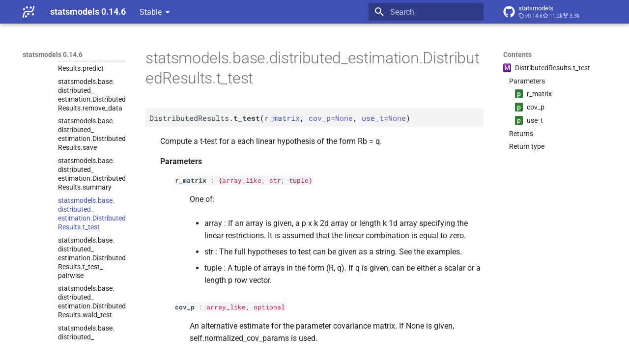

--- FILE ---
content_type: text/html; charset=utf-8
request_url: https://www.statsmodels.org/stable/generated/statsmodels.base.distributed_estimation.DistributedResults.t_test.html
body_size: 9788
content:




<!doctype html>
<html lang="en" class="no-js">
  <head>
    
      <meta charset="utf-8">
      <meta name="viewport" content="width=device-width,initial-scale=1">
      
      
      
      
        <link rel="prev" href="statsmodels.base.distributed_estimation.DistributedResults.summary.html">
      
      
        <link rel="next" href="statsmodels.base.distributed_estimation.DistributedResults.t_test_pairwise.html">
      
      
      <link rel="icon" href="../_static/favicon.ico">
    
    
  
      
        <title>statsmodels.base.distributed_estimation.DistributedResults.t_test - statsmodels 0.14.6</title>
      
    
  <link rel="icon" type="image/png" sizes="32x32" href="../_static/icons/favicon-32x32.png">
  <link rel="icon" type="image/png" sizes="16x16" href="../_static/icons/favicon-16x16.png">
  <link rel="manifest" href="../_static/icons/site.webmanifest">
  <link rel="mask-icon" href="../_static/icons/safari-pinned-tab.svg" color="#919191">
  <meta name="msapplication-TileColor" content="#2b5797">
  <meta name="msapplication-config" content="../_static/icons/browserconfig.xml">
  <link rel="stylesheet" href="../_static/stylesheets/examples.css">
  <link rel="stylesheet" href="../_static/stylesheets/deprecation.css">
    
      
        
      
      


    
    
      
    
    
      
        
        
        <style>:root{--md-text-font:"Roboto";--md-code-font:"Roboto Mono"}</style>
      
    
        <link rel="stylesheet" type="text/css" href="../_static/sphinx_immaterial_theme.acf80fe7f4d9ef9e2.min.css?v=9e56d0d2" />
        <link rel="stylesheet" type="text/css" href="../_static/graphviz.css?v=fd3f3429" />
        <link rel="stylesheet" type="text/css" href="../_static/plot_directive.css" />
    <script>__md_scope=new URL("..",location),__md_hash=e=>[...e].reduce(((e,_)=>(e<<5)-e+_.charCodeAt(0)),0),__md_get=(e,_=localStorage,t=__md_scope)=>JSON.parse(_.getItem(t.pathname+"."+e)),__md_set=(e,_,t=localStorage,a=__md_scope)=>{try{t.setItem(a.pathname+"."+e,JSON.stringify(_))}catch(e){}}</script>
    
      

    
    
    
  </head>
  
  
    
    
    
    
    
    <body dir="ltr" data-md-color-scheme="default" data-md-color-primary="indigo" data-md-color-accent="blue">
  
    
    <input class="md-toggle" data-md-toggle="drawer" type="checkbox" id="__drawer" autocomplete="off">
    <input class="md-toggle" data-md-toggle="search" type="checkbox" id="__search" autocomplete="off">
    <label class="md-overlay" for="__drawer"></label>
    <div data-md-component="skip">
      
        
        <a href="#statsmodels.base.distributed_estimation.DistributedResults.t_test" class="md-skip">
          Skip to content
        </a>
      
    </div>
    <div data-md-component="announce">
      
    </div>
    
      <div data-md-color-scheme="default" data-md-component="outdated" hidden>
        
      </div>
    
    
      

  

<header class="md-header md-header--shadow" data-md-component="header">
  <nav class="md-header__inner md-grid" aria-label="Header">
    <a href="../index.html" title="statsmodels 0.14.6" class="md-header__button md-logo" aria-label="statsmodels 0.14.6" data-md-component="logo">
      <img src="../_static/statsmodels-logo-v2-bw.svg" alt="logo">
    </a>
    <label class="md-header__button md-icon" for="__drawer">
      
      <svg xmlns="http://www.w3.org/2000/svg" viewBox="0 0 24 24"><path d="M3 6h18v2H3zm0 5h18v2H3zm0 5h18v2H3z"/></svg>
    </label>
    <div class="md-header__title" data-md-component="header-title">
      <div class="md-header__ellipsis">
        <div class="md-header__topic">
          <span class="md-ellipsis">
            statsmodels 0.14.6
          </span>
        </div>
        <div class="md-header__topic" data-md-component="header-topic">
          <span class="md-ellipsis">
            
              statsmodels.base.distributed_estimation.DistributedResults.t_test
            
          </span>
        </div>
      </div>
    </div>
    
      
    
    
    
    
      <label class="md-header__button md-icon" for="__search">
        
        <svg xmlns="http://www.w3.org/2000/svg" viewBox="0 0 24 24"><path d="M9.5 3A6.5 6.5 0 0 1 16 9.5c0 1.61-.59 3.09-1.56 4.23l.27.27h.79l5 5-1.5 1.5-5-5v-.79l-.27-.27A6.52 6.52 0 0 1 9.5 16 6.5 6.5 0 0 1 3 9.5 6.5 6.5 0 0 1 9.5 3m0 2C7 5 5 7 5 9.5S7 14 9.5 14 14 12 14 9.5 12 5 9.5 5"/></svg>
      </label>
      <div class="md-search" data-md-component="search" role="dialog">
  <label class="md-search__overlay" for="__search"></label>
  <div class="md-search__inner" role="search">
    <form class="md-search__form" name="search">
      <input type="text" class="md-search__input" name="query" aria-label="Search" placeholder="Search" autocapitalize="off" autocorrect="off" autocomplete="off" spellcheck="false" data-md-component="search-query" required>
      <label class="md-search__icon md-icon" for="__search">
        
        <svg xmlns="http://www.w3.org/2000/svg" viewBox="0 0 24 24"><path d="M9.5 3A6.5 6.5 0 0 1 16 9.5c0 1.61-.59 3.09-1.56 4.23l.27.27h.79l5 5-1.5 1.5-5-5v-.79l-.27-.27A6.52 6.52 0 0 1 9.5 16 6.5 6.5 0 0 1 3 9.5 6.5 6.5 0 0 1 9.5 3m0 2C7 5 5 7 5 9.5S7 14 9.5 14 14 12 14 9.5 12 5 9.5 5"/></svg>
        
        <svg xmlns="http://www.w3.org/2000/svg" viewBox="0 0 24 24"><path d="M20 11v2H8l5.5 5.5-1.42 1.42L4.16 12l7.92-7.92L13.5 5.5 8 11z"/></svg>
      </label>
      <nav class="md-search__options" aria-label="Search">
        
        <button type="reset" class="md-search__icon md-icon" title="Clear" aria-label="Clear" tabindex="-1">
          
          <svg xmlns="http://www.w3.org/2000/svg" viewBox="0 0 24 24"><path d="M19 6.41 17.59 5 12 10.59 6.41 5 5 6.41 10.59 12 5 17.59 6.41 19 12 13.41 17.59 19 19 17.59 13.41 12z"/></svg>
        </button>
      </nav>
      
    </form>
    <div class="md-search__output">
      <div class="md-search__scrollwrap" tabindex="0" data-md-scrollfix>
        <div class="md-search-result" data-md-component="search-result">
          <div class="md-search-result__meta">
            Initializing search
          </div>
          <ol class="md-search-result__list" role="presentation"></ol>
        </div>
      </div>
    </div>
  </div>
</div>
    
    
      <div class="md-header__source">
        <a href="https://github.com/statsmodels/statsmodels/" title="Go to repository" class="md-source" data-md-component="source">
  <div class="md-source__icon md-icon">
    
    <svg xmlns="http://www.w3.org/2000/svg" viewBox="0 0 496 512"><!--! Font Awesome Free 6.7.2 by @fontawesome - https://fontawesome.com License - https://fontawesome.com/license/free (Icons: CC BY 4.0, Fonts: SIL OFL 1.1, Code: MIT License) Copyright 2024 Fonticons, Inc.--><path d="M165.9 397.4c0 2-2.3 3.6-5.2 3.6-3.3.3-5.6-1.3-5.6-3.6 0-2 2.3-3.6 5.2-3.6 3-.3 5.6 1.3 5.6 3.6m-31.1-4.5c-.7 2 1.3 4.3 4.3 4.9 2.6 1 5.6 0 6.2-2s-1.3-4.3-4.3-5.2c-2.6-.7-5.5.3-6.2 2.3m44.2-1.7c-2.9.7-4.9 2.6-4.6 4.9.3 2 2.9 3.3 5.9 2.6 2.9-.7 4.9-2.6 4.6-4.6-.3-1.9-3-3.2-5.9-2.9M244.8 8C106.1 8 0 113.3 0 252c0 110.9 69.8 205.8 169.5 239.2 12.8 2.3 17.3-5.6 17.3-12.1 0-6.2-.3-40.4-.3-61.4 0 0-70 15-84.7-29.8 0 0-11.4-29.1-27.8-36.6 0 0-22.9-15.7 1.6-15.4 0 0 24.9 2 38.6 25.8 21.9 38.6 58.6 27.5 72.9 20.9 2.3-16 8.8-27.1 16-33.7-55.9-6.2-112.3-14.3-112.3-110.5 0-27.5 7.6-41.3 23.6-58.9-2.6-6.5-11.1-33.3 2.6-67.9 20.9-6.5 69 27 69 27 20-5.6 41.5-8.5 62.8-8.5s42.8 2.9 62.8 8.5c0 0 48.1-33.6 69-27 13.7 34.7 5.2 61.4 2.6 67.9 16 17.7 25.8 31.5 25.8 58.9 0 96.5-58.9 104.2-114.8 110.5 9.2 7.9 17 22.9 17 46.4 0 33.7-.3 75.4-.3 83.6 0 6.5 4.6 14.4 17.3 12.1C428.2 457.8 496 362.9 496 252 496 113.3 383.5 8 244.8 8M97.2 352.9c-1.3 1-1 3.3.7 5.2 1.6 1.6 3.9 2.3 5.2 1 1.3-1 1-3.3-.7-5.2-1.6-1.6-3.9-2.3-5.2-1m-10.8-8.1c-.7 1.3.3 2.9 2.3 3.9 1.6 1 3.6.7 4.3-.7.7-1.3-.3-2.9-2.3-3.9-2-.6-3.6-.3-4.3.7m32.4 35.6c-1.6 1.3-1 4.3 1.3 6.2 2.3 2.3 5.2 2.6 6.5 1 1.3-1.3.7-4.3-1.3-6.2-2.2-2.3-5.2-2.6-6.5-1m-11.4-14.7c-1.6 1-1.6 3.6 0 5.9s4.3 3.3 5.6 2.3c1.6-1.3 1.6-3.9 0-6.2-1.4-2.3-4-3.3-5.6-2"/></svg>
  </div>
  <div class="md-source__repository">
    statsmodels
  </div>
</a>
      </div>
    
  </nav>
  
</header>
    
    <div class="md-container" data-md-component="container">
      
      
      
      
        
          
        
      
      <main class="md-main" data-md-component="main">
        <div class="md-main__inner md-grid">
          
            
              
              <div class="md-sidebar md-sidebar--primary" data-md-component="sidebar" data-md-type="navigation" >
                <div class="md-sidebar__scrollwrap">
                  <div class="md-sidebar__inner">
                    



<nav class="md-nav md-nav--primary" aria-label="Navigation" data-md-level="0">
  <label class="md-nav__title" for="__drawer">
    <a href="../index.html" title="statsmodels 0.14.6" class="md-nav__button md-logo" aria-label="statsmodels 0.14.6" data-md-component="logo">
      <img src="../_static/statsmodels-logo-v2-bw.svg" alt="logo">
    </a>
    statsmodels 0.14.6
  </label>
  
    <div class="md-nav__source">
      <a href="https://github.com/statsmodels/statsmodels/" title="Go to repository" class="md-source" data-md-component="source">
  <div class="md-source__icon md-icon">
    
    <svg xmlns="http://www.w3.org/2000/svg" viewBox="0 0 496 512"><!--! Font Awesome Free 6.7.2 by @fontawesome - https://fontawesome.com License - https://fontawesome.com/license/free (Icons: CC BY 4.0, Fonts: SIL OFL 1.1, Code: MIT License) Copyright 2024 Fonticons, Inc.--><path d="M165.9 397.4c0 2-2.3 3.6-5.2 3.6-3.3.3-5.6-1.3-5.6-3.6 0-2 2.3-3.6 5.2-3.6 3-.3 5.6 1.3 5.6 3.6m-31.1-4.5c-.7 2 1.3 4.3 4.3 4.9 2.6 1 5.6 0 6.2-2s-1.3-4.3-4.3-5.2c-2.6-.7-5.5.3-6.2 2.3m44.2-1.7c-2.9.7-4.9 2.6-4.6 4.9.3 2 2.9 3.3 5.9 2.6 2.9-.7 4.9-2.6 4.6-4.6-.3-1.9-3-3.2-5.9-2.9M244.8 8C106.1 8 0 113.3 0 252c0 110.9 69.8 205.8 169.5 239.2 12.8 2.3 17.3-5.6 17.3-12.1 0-6.2-.3-40.4-.3-61.4 0 0-70 15-84.7-29.8 0 0-11.4-29.1-27.8-36.6 0 0-22.9-15.7 1.6-15.4 0 0 24.9 2 38.6 25.8 21.9 38.6 58.6 27.5 72.9 20.9 2.3-16 8.8-27.1 16-33.7-55.9-6.2-112.3-14.3-112.3-110.5 0-27.5 7.6-41.3 23.6-58.9-2.6-6.5-11.1-33.3 2.6-67.9 20.9-6.5 69 27 69 27 20-5.6 41.5-8.5 62.8-8.5s42.8 2.9 62.8 8.5c0 0 48.1-33.6 69-27 13.7 34.7 5.2 61.4 2.6 67.9 16 17.7 25.8 31.5 25.8 58.9 0 96.5-58.9 104.2-114.8 110.5 9.2 7.9 17 22.9 17 46.4 0 33.7-.3 75.4-.3 83.6 0 6.5 4.6 14.4 17.3 12.1C428.2 457.8 496 362.9 496 252 496 113.3 383.5 8 244.8 8M97.2 352.9c-1.3 1-1 3.3.7 5.2 1.6 1.6 3.9 2.3 5.2 1 1.3-1 1-3.3-.7-5.2-1.6-1.6-3.9-2.3-5.2-1m-10.8-8.1c-.7 1.3.3 2.9 2.3 3.9 1.6 1 3.6.7 4.3-.7.7-1.3-.3-2.9-2.3-3.9-2-.6-3.6-.3-4.3.7m32.4 35.6c-1.6 1.3-1 4.3 1.3 6.2 2.3 2.3 5.2 2.6 6.5 1 1.3-1.3.7-4.3-1.3-6.2-2.2-2.3-5.2-2.6-6.5-1m-11.4-14.7c-1.6 1-1.6 3.6 0 5.9s4.3 3.3 5.6 2.3c1.6-1.3 1.6-3.9 0-6.2-1.4-2.3-4-3.3-5.6-2"/></svg>
  </div>
  <div class="md-source__repository">
    statsmodels
  </div>
</a>
    </div>
  
  <ul class="md-nav__list" data-md-scrollfix>
    
      
      
  
  
  
  
  
    <li class="md-nav__item">
      <a href="../install.html" class="md-nav__link">
        
  
  
  <span class="md-ellipsis">
    <span title="/install.rst (reference label)"><span>Installing statsmodels</span></span>
    
  </span>
  

      </a>
    </li>
  

    
      
      
  
  
  
  
  
    <li class="md-nav__item">
      <a href="../gettingstarted.html" class="md-nav__link">
        
  
  
  <span class="md-ellipsis">
    <span title="/gettingstarted.rst (reference label)"><span>Getting started</span></span>
    
  </span>
  

      </a>
    </li>
  

    
      
      
  
  
    
  
  
  
    
    
    
    <li class="md-nav__item md-nav__item--active md-nav__item--nested">
      
        
        
        <input class="md-nav__toggle md-toggle " type="checkbox" id="__nav_3" checked>
        
          
          <div class="md-nav__link md-nav__container">
            <a href="../user-guide.html" class="md-nav__link ">
              
  
  
  <span class="md-ellipsis">
    <span title="/user-guide.rst (reference label)"><span>User Guide</span></span>
    
  </span>
  

            </a>
            
              
              <label class="md-nav__link " for="__nav_3" id="__nav_3_label" tabindex="0">
                <span class="md-nav__icon md-icon"></span>
              </label>
            
          </div>
        
        <nav class="md-nav" data-md-level="1" aria-labelledby="__nav_3_label" aria-expanded="true">
          <label class="md-nav__title" for="__nav_3">
            <span class="md-nav__icon md-icon"></span>
            <span title="/user-guide.rst (reference label)"><span>User Guide</span></span>
          </label>
          <ul class="md-nav__list" data-md-scrollfix>
            
              
                
  
  
  
  
  
    <li class="md-nav__item">
      <a href="../user-guide.html#background" class="md-nav__link">
        
  
  
  <span class="md-ellipsis">
    <span title="/user-guide.rst#background (reference label)"><span>Background</span></span>
    
  </span>
  

      </a>
    </li>
  

              
            
              
                
  
  
  
  
  
    <li class="md-nav__item">
      <a href="../user-guide.html#regression-and-linear-models" class="md-nav__link">
        
  
  
  <span class="md-ellipsis">
    <span title="/user-guide.rst#regression-and-linear-models (reference label)"><span>Regression and Linear Models</span></span>
    
  </span>
  

      </a>
    </li>
  

              
            
              
                
  
  
  
  
  
    <li class="md-nav__item">
      <a href="../user-guide.html#time-series-analysis" class="md-nav__link">
        
  
  
  <span class="md-ellipsis">
    <span title="/user-guide.rst#time-series-analysis (reference label)"><span>Time Series Analysis</span></span>
    
  </span>
  

      </a>
    </li>
  

              
            
              
                
  
  
  
  
  
    <li class="md-nav__item">
      <a href="../user-guide.html#other-models" class="md-nav__link">
        
  
  
  <span class="md-ellipsis">
    <span title="/user-guide.rst#other-models (reference label)"><span>Other Models</span></span>
    
  </span>
  

      </a>
    </li>
  

              
            
              
                
  
  
    
  
  
  
    
    
    
    <li class="md-nav__item md-nav__item--active md-nav__item--nested">
      
        
        
        <input class="md-nav__toggle md-toggle " type="checkbox" id="__nav_3_5" checked>
        
          
          <div class="md-nav__link md-nav__container">
            <a href="../user-guide.html#statistics-and-tools" class="md-nav__link ">
              
  
  
  <span class="md-ellipsis">
    <span title="/user-guide.rst#statistics-and-tools (reference label)"><span>Statistics and Tools</span></span>
    
  </span>
  

            </a>
            
              
              <label class="md-nav__link " for="__nav_3_5" id="__nav_3_5_label" tabindex="0">
                <span class="md-nav__icon md-icon"></span>
              </label>
            
          </div>
        
        <nav class="md-nav" data-md-level="2" aria-labelledby="__nav_3_5_label" aria-expanded="true">
          <label class="md-nav__title" for="__nav_3_5">
            <span class="md-nav__icon md-icon"></span>
            <span title="/user-guide.rst#statistics-and-tools (reference label)"><span>Statistics and Tools</span></span>
          </label>
          <ul class="md-nav__list" data-md-scrollfix>
            
              
                
  
  
  
  
  
    <li class="md-nav__item">
      <a href="../stats.html" class="md-nav__link">
        
  
  
  <span class="md-ellipsis">
    <span title="/stats.rst (reference label)"><span>Statistics stats</span></span>
    
  </span>
  

      </a>
    </li>
  

              
            
              
                
  
  
  
  
  
    <li class="md-nav__item">
      <a href="../contingency_tables.html" class="md-nav__link">
        
  
  
  <span class="md-ellipsis">
    <span title="/contingency_tables.rst (reference label)"><span>Contingency tables</span></span>
    
  </span>
  

      </a>
    </li>
  

              
            
              
                
  
  
  
  
  
    <li class="md-nav__item">
      <a href="../imputation.html" class="md-nav__link">
        
  
  
  <span class="md-ellipsis">
    <span title="/imputation.rst (reference label)"><span>Multiple Imputation with Chained Equations</span></span>
    
  </span>
  

      </a>
    </li>
  

              
            
              
                
  
  
  
  
  
    <li class="md-nav__item">
      <a href="../treatment.html" class="md-nav__link">
        
  
  
  <span class="md-ellipsis">
    <span title="/treatment.rst (reference label)"><span>Treatment Effects treatment</span></span>
    
  </span>
  

      </a>
    </li>
  

              
            
              
                
  
  
  
  
  
    <li class="md-nav__item">
      <a href="../emplike.html" class="md-nav__link">
        
  
  
  <span class="md-ellipsis">
    <span title="/emplike.rst (reference label)"><span>Empirical Likelihood emplike</span></span>
    
  </span>
  

      </a>
    </li>
  

              
            
              
                
  
  
  
  
  
    <li class="md-nav__item">
      <a href="../distributions.html" class="md-nav__link">
        
  
  
  <span class="md-ellipsis">
    <span title="/distributions.rst (reference label)"><span>Distributions</span></span>
    
  </span>
  

      </a>
    </li>
  

              
            
              
                
  
  
  
  
  
    <li class="md-nav__item">
      <a href="../graphics.html" class="md-nav__link">
        
  
  
  <span class="md-ellipsis">
    <span title="/graphics.rst (reference label)"><span>Graphics</span></span>
    
  </span>
  

      </a>
    </li>
  

              
            
              
                
  
  
  
  
  
    <li class="md-nav__item">
      <a href="../iolib.html" class="md-nav__link">
        
  
  
  <span class="md-ellipsis">
    <span title="/iolib.rst (reference label)"><span>Input-<wbr>Output iolib</span></span>
    
  </span>
  

      </a>
    </li>
  

              
            
              
                
  
  
  
  
  
    <li class="md-nav__item">
      <a href="../tools.html" class="md-nav__link">
        
  
  
  <span class="md-ellipsis">
    <span title="/tools.rst (reference label)"><span>Tools</span></span>
    
  </span>
  

      </a>
    </li>
  

              
            
              
                
  
  
    
  
  
  
    
    
    
    <li class="md-nav__item md-nav__item--active md-nav__item--nested">
      
        
        
        <input class="md-nav__toggle md-toggle " type="checkbox" id="__nav_3_5_10" checked>
        
          
          <div class="md-nav__link md-nav__container">
            <a href="../large_data.html" class="md-nav__link ">
              
  
  
  <span class="md-ellipsis">
    <span title="/large_data.rst (reference label)"><span>Working with Large Data Sets</span></span>
    
  </span>
  

            </a>
            
              
              <label class="md-nav__link " for="__nav_3_5_10" id="__nav_3_5_10_label" tabindex="0">
                <span class="md-nav__icon md-icon"></span>
              </label>
            
          </div>
        
        <nav class="md-nav" data-md-level="3" aria-labelledby="__nav_3_5_10_label" aria-expanded="true">
          <label class="md-nav__title" for="__nav_3_5_10">
            <span class="md-nav__icon md-icon"></span>
            <span title="/large_data.rst (reference label)"><span>Working with Large Data Sets</span></span>
          </label>
          <ul class="md-nav__list" data-md-scrollfix>
            
              
                
  
  
    
  
  
  
    
    
    
    <li class="md-nav__item md-nav__item--active md-nav__item--nested">
      
        
        
        <input class="md-nav__toggle md-toggle " type="checkbox" id="__nav_3_5_10_1" checked>
        
          
          <div class="md-nav__link md-nav__container">
            <a href="../large_data.html#divide-and-conquer-distributing-jobs" class="md-nav__link ">
              
  
  
  <span class="md-ellipsis">
    <span title="/large_data.rst#divide-and-conquer-distributing-jobs (reference label)"><span>Divide and Conquer -<wbr> Distributing Jobs</span></span>
    
  </span>
  

            </a>
            
              
              <label class="md-nav__link " for="__nav_3_5_10_1" id="__nav_3_5_10_1_label" tabindex="0">
                <span class="md-nav__icon md-icon"></span>
              </label>
            
          </div>
        
        <nav class="md-nav" data-md-level="4" aria-labelledby="__nav_3_5_10_1_label" aria-expanded="true">
          <label class="md-nav__title" for="__nav_3_5_10_1">
            <span class="md-nav__icon md-icon"></span>
            <span title="/large_data.rst#divide-and-conquer-distributing-jobs (reference label)"><span>Divide and Conquer -<wbr> Distributing Jobs</span></span>
          </label>
          <ul class="md-nav__list" data-md-scrollfix>
            
              
                
  
  
  
  
  
    <li class="md-nav__item">
      <a href="statsmodels.base.distributed_estimation.DistributedModel.html" class="md-nav__link">
        
  
  
  <span class="md-ellipsis">
    <span title="/generated/statsmodels.base.distributed_estimation.distributedmodel.rst (reference label)"><span>statsmodels.<wbr>base.<wbr>distributed_<wbr>estimation.<wbr>Distributed<wbr>Model</span></span>
    
  </span>
  

      </a>
    </li>
  

              
            
              
                
  
  
    
  
  
  
    
    
    
    <li class="md-nav__item md-nav__item--active md-nav__item--nested">
      
        
        
        <input class="md-nav__toggle md-toggle " type="checkbox" id="__nav_3_5_10_1_2" checked>
        
          
          <div class="md-nav__link md-nav__container">
            <a href="statsmodels.base.distributed_estimation.DistributedResults.html" class="md-nav__link ">
              
  
  
  <span class="md-ellipsis">
    <span title="/generated/statsmodels.base.distributed_estimation.distributedresults.rst (reference label)"><span>statsmodels.<wbr>base.<wbr>distributed_<wbr>estimation.<wbr>Distributed<wbr>Results</span></span>
    
  </span>
  

            </a>
            
              
              <label class="md-nav__link " for="__nav_3_5_10_1_2" id="__nav_3_5_10_1_2_label" tabindex="0">
                <span class="md-nav__icon md-icon"></span>
              </label>
            
          </div>
        
        <nav class="md-nav" data-md-level="5" aria-labelledby="__nav_3_5_10_1_2_label" aria-expanded="true">
          <label class="md-nav__title" for="__nav_3_5_10_1_2">
            <span class="md-nav__icon md-icon"></span>
            <span title="/generated/statsmodels.base.distributed_estimation.distributedresults.rst (reference label)"><span>statsmodels.<wbr>base.<wbr>distributed_<wbr>estimation.<wbr>Distributed<wbr>Results</span></span>
          </label>
          <ul class="md-nav__list" data-md-scrollfix>
            
              
                
  
  
    
  
  
  
    
    
    
    <li class="md-nav__item md-nav__item--active md-nav__item--nested">
      
        
        
        <input class="md-nav__toggle md-toggle " type="checkbox" id="__nav_3_5_10_1_2_1" checked>
        
          
          <div class="md-nav__link md-nav__container">
            <a href="statsmodels.base.distributed_estimation.DistributedResults.html#statsmodels.base.distributed_estimation.DistributedResults" class="md-nav__link ">
              
  
  
    <span aria-label="Python class" class="objinfo-icon objinfo-icon__data" title="Python class">C</span>
  
  <span class="md-ellipsis">
    <span title="statsmodels.base.distributed_estimation.DistributedResults (Python class) — Class to contain model results"><span>statsmodels.<wbr>base.<wbr>distributed_<wbr>estimation.<wbr>Distributed<wbr>Results</span></span>
    
  </span>
  

            </a>
            
              
              <label class="md-nav__link " for="__nav_3_5_10_1_2_1" id="__nav_3_5_10_1_2_1_label" tabindex="0">
                <span class="md-nav__icon md-icon"></span>
              </label>
            
          </div>
        
        <nav class="md-nav" data-md-level="6" aria-labelledby="__nav_3_5_10_1_2_1_label" aria-expanded="true">
          <label class="md-nav__title" for="__nav_3_5_10_1_2_1">
            <span class="md-nav__icon md-icon"></span>
            <span title="statsmodels.base.distributed_estimation.DistributedResults (Python class) — Class to contain model results"><span>statsmodels.<wbr>base.<wbr>distributed_<wbr>estimation.<wbr>Distributed<wbr>Results</span></span>
          </label>
          <ul class="md-nav__list" data-md-scrollfix>
            
              
                
  
  
  
  
  
    <li class="md-nav__item">
      <a href="statsmodels.base.distributed_estimation.DistributedResults.conf_int.html" class="md-nav__link">
        
  
  
  <span class="md-ellipsis">
    <span title="/generated/statsmodels.base.distributed_estimation.distributedresults.conf_int.rst (reference label)"><span>statsmodels.<wbr>base.<wbr>distributed_<wbr>estimation.<wbr>Distributed<wbr>Results.<wbr>conf_<wbr>int</span></span>
    
  </span>
  

      </a>
    </li>
  

              
            
              
                
  
  
  
  
  
    <li class="md-nav__item">
      <a href="statsmodels.base.distributed_estimation.DistributedResults.cov_params.html" class="md-nav__link">
        
  
  
  <span class="md-ellipsis">
    <span title="/generated/statsmodels.base.distributed_estimation.distributedresults.cov_params.rst (reference label)"><span>statsmodels.<wbr>base.<wbr>distributed_<wbr>estimation.<wbr>Distributed<wbr>Results.<wbr>cov_<wbr>params</span></span>
    
  </span>
  

      </a>
    </li>
  

              
            
              
                
  
  
  
  
  
    <li class="md-nav__item">
      <a href="statsmodels.base.distributed_estimation.DistributedResults.f_test.html" class="md-nav__link">
        
  
  
  <span class="md-ellipsis">
    <span title="/generated/statsmodels.base.distributed_estimation.distributedresults.f_test.rst (reference label)"><span>statsmodels.<wbr>base.<wbr>distributed_<wbr>estimation.<wbr>Distributed<wbr>Results.<wbr>f_<wbr>test</span></span>
    
  </span>
  

      </a>
    </li>
  

              
            
              
                
  
  
  
  
  
    <li class="md-nav__item">
      <a href="statsmodels.base.distributed_estimation.DistributedResults.initialize.html" class="md-nav__link">
        
  
  
  <span class="md-ellipsis">
    <span title="/generated/statsmodels.base.distributed_estimation.distributedresults.initialize.rst (reference label)"><span>statsmodels.<wbr>base.<wbr>distributed_<wbr>estimation.<wbr>Distributed<wbr>Results.<wbr>initialize</span></span>
    
  </span>
  

      </a>
    </li>
  

              
            
              
                
  
  
  
  
  
    <li class="md-nav__item">
      <a href="statsmodels.base.distributed_estimation.DistributedResults.load.html" class="md-nav__link">
        
  
  
  <span class="md-ellipsis">
    <span title="/generated/statsmodels.base.distributed_estimation.distributedresults.load.rst (reference label)"><span>statsmodels.<wbr>base.<wbr>distributed_<wbr>estimation.<wbr>Distributed<wbr>Results.<wbr>load</span></span>
    
  </span>
  

      </a>
    </li>
  

              
            
              
                
  
  
  
  
  
    <li class="md-nav__item">
      <a href="statsmodels.base.distributed_estimation.DistributedResults.normalized_cov_params.html" class="md-nav__link">
        
  
  
  <span class="md-ellipsis">
    <span title="/generated/statsmodels.base.distributed_estimation.distributedresults.normalized_cov_params.rst (reference label)"><span>statsmodels.<wbr>base.<wbr>distributed_<wbr>estimation.<wbr>Distributed<wbr>Results.<wbr>normalized_<wbr>cov_<wbr>params</span></span>
    
  </span>
  

      </a>
    </li>
  

              
            
              
                
  
  
  
  
  
    <li class="md-nav__item">
      <a href="statsmodels.base.distributed_estimation.DistributedResults.predict.html" class="md-nav__link">
        
  
  
  <span class="md-ellipsis">
    <span title="/generated/statsmodels.base.distributed_estimation.distributedresults.predict.rst (reference label)"><span>statsmodels.<wbr>base.<wbr>distributed_<wbr>estimation.<wbr>Distributed<wbr>Results.<wbr>predict</span></span>
    
  </span>
  

      </a>
    </li>
  

              
            
              
                
  
  
  
  
  
    <li class="md-nav__item">
      <a href="statsmodels.base.distributed_estimation.DistributedResults.remove_data.html" class="md-nav__link">
        
  
  
  <span class="md-ellipsis">
    <span title="/generated/statsmodels.base.distributed_estimation.distributedresults.remove_data.rst (reference label)"><span>statsmodels.<wbr>base.<wbr>distributed_<wbr>estimation.<wbr>Distributed<wbr>Results.<wbr>remove_<wbr>data</span></span>
    
  </span>
  

      </a>
    </li>
  

              
            
              
                
  
  
  
  
  
    <li class="md-nav__item">
      <a href="statsmodels.base.distributed_estimation.DistributedResults.save.html" class="md-nav__link">
        
  
  
  <span class="md-ellipsis">
    <span title="/generated/statsmodels.base.distributed_estimation.distributedresults.save.rst (reference label)"><span>statsmodels.<wbr>base.<wbr>distributed_<wbr>estimation.<wbr>Distributed<wbr>Results.<wbr>save</span></span>
    
  </span>
  

      </a>
    </li>
  

              
            
              
                
  
  
  
  
  
    <li class="md-nav__item">
      <a href="statsmodels.base.distributed_estimation.DistributedResults.summary.html" class="md-nav__link">
        
  
  
  <span class="md-ellipsis">
    <span title="/generated/statsmodels.base.distributed_estimation.distributedresults.summary.rst (reference label)"><span>statsmodels.<wbr>base.<wbr>distributed_<wbr>estimation.<wbr>Distributed<wbr>Results.<wbr>summary</span></span>
    
  </span>
  

      </a>
    </li>
  

              
            
              
                
  
  
    
  
    
  
  
  
    <li class="md-nav__item md-nav__item--active">
      
      
      <input class="md-nav__toggle md-toggle" type="checkbox" id="__toc">
      
        <label class="md-nav__link md-nav__link--active" for="__toc">
          
  
  
  <span class="md-ellipsis">
    <span title="/generated/statsmodels.base.distributed_estimation.distributedresults.t_test.rst (reference label)"><span>statsmodels.<wbr>base.<wbr>distributed_<wbr>estimation.<wbr>Distributed<wbr>Results.<wbr>t_<wbr>test</span></span>
    
  </span>
  

          <span class="md-nav__icon md-icon"></span>
        </label>
      
      <a href="#" class="md-nav__link md-nav__link--active">
        
  
  
  <span class="md-ellipsis">
    <span title="/generated/statsmodels.base.distributed_estimation.distributedresults.t_test.rst (reference label)"><span>statsmodels.<wbr>base.<wbr>distributed_<wbr>estimation.<wbr>Distributed<wbr>Results.<wbr>t_<wbr>test</span></span>
    
  </span>
  

      </a>
      
        

  

<nav class="md-nav md-nav--secondary">
  
  
    
  
  
    <label class="md-nav__title" for="__toc">
      <span class="md-nav__icon md-icon"></span>
      Contents
    </label>
    <ul class="md-nav__list" data-md-component="toc" data-md-scrollfix>
      
        <li class="md-nav__item">
  <a href="#statsmodels.base.distributed_estimation.DistributedResults.t_test" class="md-nav__link">
    
      <span aria-label="Python method" class="objinfo-icon objinfo-icon__procedure" title="Python method">M</span>
    
    <span class="md-ellipsis">
      <span title="statsmodels.base.distributed_estimation.DistributedResults.t_test (Python method) — Compute a t-test for a each linear hypothesis of the form Rb = q."><span>Distributed<wbr>Results.<wbr>t_<wbr>test</span></span>
    </span>
  </a>
  
    <nav class="md-nav" aria-label="DistributedResults.t_test">
      <ul class="md-nav__list">
        
          <li class="md-nav__item">
  <a href="#statsmodels.base.distributed_estimation.DistributedResults.t_test-parameters" class="md-nav__link">
    
    <span class="md-ellipsis">
      <span>Parameters</span>
    </span>
  </a>
  
    <nav class="md-nav" aria-label="Parameters">
      <ul class="md-nav__list">
        
          <li class="md-nav__item">
  <a href="#statsmodels.base.distributed_estimation.DistributedResults.t_test.r_matrix" class="md-nav__link">
    
      <span aria-label="Python parameter" class="objinfo-icon objinfo-icon__sub-data" title="Python parameter">p</span>
    
    <span class="md-ellipsis">
      <span title="statsmodels.base.distributed_estimation.DistributedResults.t_test.r_matrix (Python parameter) — One of:"><span>r_<wbr>matrix</span></span>
    </span>
  </a>
  
</li>
        
          <li class="md-nav__item">
  <a href="#statsmodels.base.distributed_estimation.DistributedResults.t_test.cov_p" class="md-nav__link">
    
      <span aria-label="Python parameter" class="objinfo-icon objinfo-icon__sub-data" title="Python parameter">p</span>
    
    <span class="md-ellipsis">
      <span title="statsmodels.base.distributed_estimation.DistributedResults.t_test.cov_p (Python parameter) — An alternative estimate for the parameter covariance matrix. If None is given, self.normalized_cov_params is used."><span>cov_<wbr>p</span></span>
    </span>
  </a>
  
</li>
        
          <li class="md-nav__item">
  <a href="#statsmodels.base.distributed_estimation.DistributedResults.t_test.use_t" class="md-nav__link">
    
      <span aria-label="Python parameter" class="objinfo-icon objinfo-icon__sub-data" title="Python parameter">p</span>
    
    <span class="md-ellipsis">
      <span title="statsmodels.base.distributed_estimation.DistributedResults.t_test.use_t (Python parameter) — If use_t is None, then the default of the model is used."><span>use_<wbr>t</span></span>
    </span>
  </a>
  
</li>
        
      </ul>
    </nav>
  
</li>
        
          <li class="md-nav__item">
  <a href="#statsmodels.base.distributed_estimation.DistributedResults.t_test-returns" class="md-nav__link">
    
    <span class="md-ellipsis">
      <span>Returns</span>
    </span>
  </a>
  
</li>
        
          <li class="md-nav__item">
  <a href="#statsmodels.base.distributed_estimation.DistributedResults.t_test-return-type" class="md-nav__link">
    
    <span class="md-ellipsis">
      <span>Return type</span>
    </span>
  </a>
  
</li>
        
      </ul>
    </nav>
  
</li>
      
    </ul>
  
</nav>
      
    </li>
  

              
            
              
                
  
  
  
  
  
    <li class="md-nav__item">
      <a href="statsmodels.base.distributed_estimation.DistributedResults.t_test_pairwise.html" class="md-nav__link">
        
  
  
  <span class="md-ellipsis">
    <span title="/generated/statsmodels.base.distributed_estimation.distributedresults.t_test_pairwise.rst (reference label)"><span>statsmodels.<wbr>base.<wbr>distributed_<wbr>estimation.<wbr>Distributed<wbr>Results.<wbr>t_<wbr>test_<wbr>pairwise</span></span>
    
  </span>
  

      </a>
    </li>
  

              
            
              
                
  
  
  
  
  
    <li class="md-nav__item">
      <a href="statsmodels.base.distributed_estimation.DistributedResults.wald_test.html" class="md-nav__link">
        
  
  
  <span class="md-ellipsis">
    <span title="/generated/statsmodels.base.distributed_estimation.distributedresults.wald_test.rst (reference label)"><span>statsmodels.<wbr>base.<wbr>distributed_<wbr>estimation.<wbr>Distributed<wbr>Results.<wbr>wald_<wbr>test</span></span>
    
  </span>
  

      </a>
    </li>
  

              
            
              
                
  
  
  
  
  
    <li class="md-nav__item">
      <a href="statsmodels.base.distributed_estimation.DistributedResults.wald_test_terms.html" class="md-nav__link">
        
  
  
  <span class="md-ellipsis">
    <span title="/generated/statsmodels.base.distributed_estimation.distributedresults.wald_test_terms.rst (reference label)"><span>statsmodels.<wbr>base.<wbr>distributed_<wbr>estimation.<wbr>Distributed<wbr>Results.<wbr>wald_<wbr>test_<wbr>terms</span></span>
    
  </span>
  

      </a>
    </li>
  

              
            
              
                
  
  
  
  
  
    <li class="md-nav__item">
      <a href="statsmodels.base.distributed_estimation.DistributedResults.bse.html" class="md-nav__link">
        
  
  
  <span class="md-ellipsis">
    <span title="/generated/statsmodels.base.distributed_estimation.distributedresults.bse.rst (reference label)"><span>statsmodels.<wbr>base.<wbr>distributed_<wbr>estimation.<wbr>Distributed<wbr>Results.<wbr>bse</span></span>
    
  </span>
  

      </a>
    </li>
  

              
            
              
                
  
  
  
  
  
    <li class="md-nav__item">
      <a href="statsmodels.base.distributed_estimation.DistributedResults.llf.html" class="md-nav__link">
        
  
  
  <span class="md-ellipsis">
    <span title="/generated/statsmodels.base.distributed_estimation.distributedresults.llf.rst (reference label)"><span>statsmodels.<wbr>base.<wbr>distributed_<wbr>estimation.<wbr>Distributed<wbr>Results.<wbr>llf</span></span>
    
  </span>
  

      </a>
    </li>
  

              
            
              
                
  
  
  
  
  
    <li class="md-nav__item">
      <a href="statsmodels.base.distributed_estimation.DistributedResults.pvalues.html" class="md-nav__link">
        
  
  
  <span class="md-ellipsis">
    <span title="/generated/statsmodels.base.distributed_estimation.distributedresults.pvalues.rst (reference label)"><span>statsmodels.<wbr>base.<wbr>distributed_<wbr>estimation.<wbr>Distributed<wbr>Results.<wbr>pvalues</span></span>
    
  </span>
  

      </a>
    </li>
  

              
            
              
                
  
  
  
  
  
    <li class="md-nav__item">
      <a href="statsmodels.base.distributed_estimation.DistributedResults.tvalues.html" class="md-nav__link">
        
  
  
  <span class="md-ellipsis">
    <span title="/generated/statsmodels.base.distributed_estimation.distributedresults.tvalues.rst (reference label)"><span>statsmodels.<wbr>base.<wbr>distributed_<wbr>estimation.<wbr>Distributed<wbr>Results.<wbr>tvalues</span></span>
    
  </span>
  

      </a>
    </li>
  

              
            
              
                
  
  
  
  
  
    <li class="md-nav__item">
      <a href="statsmodels.base.distributed_estimation.DistributedResults.use_t.html" class="md-nav__link">
        
  
  
  <span class="md-ellipsis">
    <span title="/generated/statsmodels.base.distributed_estimation.distributedresults.use_t.rst (reference label)"><span>statsmodels.<wbr>base.<wbr>distributed_<wbr>estimation.<wbr>Distributed<wbr>Results.<wbr>use_<wbr>t</span></span>
    
  </span>
  

      </a>
    </li>
  

              
            
          </ul>
        </nav>
      
    </li>
  
  

              
            
          </ul>
        </nav>
      
    </li>
  
  

              
            
          </ul>
        </nav>
      
    </li>
  
  

              
            
          </ul>
        </nav>
      
    </li>
  
  

              
            
              
                
  
  
  
  
  
    <li class="md-nav__item">
      <a href="../optimization.html" class="md-nav__link">
        
  
  
  <span class="md-ellipsis">
    <span title="/optimization.rst (reference label)"><span>Optimization</span></span>
    
  </span>
  

      </a>
    </li>
  

              
            
          </ul>
        </nav>
      
    </li>
  
  

              
            
              
                
  
  
  
  
  
    <li class="md-nav__item">
      <a href="../user-guide.html#data-sets" class="md-nav__link">
        
  
  
  <span class="md-ellipsis">
    <span title="/user-guide.rst#data-sets (reference label)"><span>Data Sets</span></span>
    
  </span>
  

      </a>
    </li>
  

              
            
              
                
  
  
  
  
  
    <li class="md-nav__item">
      <a href="../user-guide.html#sandbox" class="md-nav__link">
        
  
  
  <span class="md-ellipsis">
    <span title="/user-guide.rst#sandbox (reference label)"><span>Sandbox</span></span>
    
  </span>
  

      </a>
    </li>
  

              
            
          </ul>
        </nav>
      
    </li>
  
  

    
      
      
  
  
  
  
  
    <li class="md-nav__item">
      <a href="../examples/index.html" class="md-nav__link">
        
  
  
  <span class="md-ellipsis">
    <span title="/examples/index.rst (reference label)"><span>Examples</span></span>
    
  </span>
  

      </a>
    </li>
  

    
      
      
  
  
  
  
  
    <li class="md-nav__item">
      <a href="../api.html" class="md-nav__link">
        
  
  
  <span class="md-ellipsis">
    <span title="/api.rst (reference label)"><span>API Reference</span></span>
    
  </span>
  

      </a>
    </li>
  

    
      
      
  
  
  
  
  
    <li class="md-nav__item">
      <a href="../about.html" class="md-nav__link">
        
  
  
  <span class="md-ellipsis">
    <span title="/about.rst (reference label)"><span>About statsmodels</span></span>
    
  </span>
  

      </a>
    </li>
  

    
      
      
  
  
  
  
  
    <li class="md-nav__item">
      <a href="../dev/index.html" class="md-nav__link">
        
  
  
  <span class="md-ellipsis">
    <span title="/dev/index.rst (reference label)"><span>Developer Page</span></span>
    
  </span>
  

      </a>
    </li>
  

    
      
      
  
  
  
  
  
    <li class="md-nav__item">
      <a href="../release/index.html" class="md-nav__link">
        
  
  
  <span class="md-ellipsis">
    <span title="/release/index.rst (reference label)"><span>Release Notes</span></span>
    
  </span>
  

      </a>
    </li>
  

    
  </ul>
</nav>
                  </div>
                </div>
              </div>
            
            
              
              <div class="md-sidebar md-sidebar--secondary" data-md-component="sidebar" data-md-type="toc" >
                <div class="md-sidebar__scrollwrap">
                  <div class="md-sidebar__inner">
                    

  

<nav class="md-nav md-nav--secondary">
  
  
  
    <label class="md-nav__title" for="__toc">
      <span class="md-nav__icon md-icon"></span>
      Contents
    </label>
    <ul class="md-nav__list" data-md-component="toc" data-md-scrollfix>
      
        <li class="md-nav__item">
  <a href="#statsmodels.base.distributed_estimation.DistributedResults.t_test" class="md-nav__link">
    
      <span aria-label="Python method" class="objinfo-icon objinfo-icon__procedure" title="Python method">M</span>
    
    <span class="md-ellipsis">
      <span title="statsmodels.base.distributed_estimation.DistributedResults.t_test (Python method) — Compute a t-test for a each linear hypothesis of the form Rb = q."><span>Distributed<wbr>Results.<wbr>t_<wbr>test</span></span>
    </span>
  </a>
  
    <nav class="md-nav" aria-label="DistributedResults.t_test">
      <ul class="md-nav__list">
        
          <li class="md-nav__item">
  <a href="#statsmodels.base.distributed_estimation.DistributedResults.t_test-parameters" class="md-nav__link">
    
    <span class="md-ellipsis">
      <span>Parameters</span>
    </span>
  </a>
  
    <nav class="md-nav" aria-label="Parameters">
      <ul class="md-nav__list">
        
          <li class="md-nav__item">
  <a href="#statsmodels.base.distributed_estimation.DistributedResults.t_test.r_matrix" class="md-nav__link">
    
      <span aria-label="Python parameter" class="objinfo-icon objinfo-icon__sub-data" title="Python parameter">p</span>
    
    <span class="md-ellipsis">
      <span title="statsmodels.base.distributed_estimation.DistributedResults.t_test.r_matrix (Python parameter) — One of:"><span>r_<wbr>matrix</span></span>
    </span>
  </a>
  
</li>
        
          <li class="md-nav__item">
  <a href="#statsmodels.base.distributed_estimation.DistributedResults.t_test.cov_p" class="md-nav__link">
    
      <span aria-label="Python parameter" class="objinfo-icon objinfo-icon__sub-data" title="Python parameter">p</span>
    
    <span class="md-ellipsis">
      <span title="statsmodels.base.distributed_estimation.DistributedResults.t_test.cov_p (Python parameter) — An alternative estimate for the parameter covariance matrix. If None is given, self.normalized_cov_params is used."><span>cov_<wbr>p</span></span>
    </span>
  </a>
  
</li>
        
          <li class="md-nav__item">
  <a href="#statsmodels.base.distributed_estimation.DistributedResults.t_test.use_t" class="md-nav__link">
    
      <span aria-label="Python parameter" class="objinfo-icon objinfo-icon__sub-data" title="Python parameter">p</span>
    
    <span class="md-ellipsis">
      <span title="statsmodels.base.distributed_estimation.DistributedResults.t_test.use_t (Python parameter) — If use_t is None, then the default of the model is used."><span>use_<wbr>t</span></span>
    </span>
  </a>
  
</li>
        
      </ul>
    </nav>
  
</li>
        
          <li class="md-nav__item">
  <a href="#statsmodels.base.distributed_estimation.DistributedResults.t_test-returns" class="md-nav__link">
    
    <span class="md-ellipsis">
      <span>Returns</span>
    </span>
  </a>
  
</li>
        
          <li class="md-nav__item">
  <a href="#statsmodels.base.distributed_estimation.DistributedResults.t_test-return-type" class="md-nav__link">
    
    <span class="md-ellipsis">
      <span>Return type</span>
    </span>
  </a>
  
</li>
        
      </ul>
    </nav>
  
</li>
      
    </ul>
  
</nav>
                  </div>
                </div>
              </div>
            
          
          
            <div class="md-content" data-md-component="content">
              <article class="md-content__inner md-typeset" role="main">
                
                
                  


<h1 id="statsmodels-base-distributed-estimation-distributedresults-t-test">statsmodels.base.distributed_estimation.DistributedResults.t_test<a class="headerlink" href="#statsmodels-base-distributed-estimation-distributedresults-t-test" title="Link to this heading">¶</a></h1>
<dl class="py method objdesc">
<dt class="sig sig-object highlight py" id="statsmodels.base.distributed_estimation.DistributedResults.t_test">
<span class="sig-prename descclassname"><span class="pre">DistributedResults.</span></span><span class="sig-name descname"><span class="pre">t_test</span></span><span class="sig-paren">(</span><span class="sig-param-decl"><em class="sig-param"><a class="n reference internal" href="#statsmodels.base.distributed_estimation.DistributedResults.t_test.r_matrix" title="statsmodels.base.distributed_estimation.DistributedResults.t_test.r_matrix (Python parameter) — One of:"><span class="n"><span class="pre">r_matrix</span></span></a></em>, </span><span class="sig-param-decl"><em class="sig-param"><a class="n reference internal" href="#statsmodels.base.distributed_estimation.DistributedResults.t_test.cov_p" title="statsmodels.base.distributed_estimation.DistributedResults.t_test.cov_p (Python parameter) — An alternative estimate for the parameter covariance matrix. If None is given, self.normalized_cov_params is used."><span class="n"><span class="pre">cov_p</span></span></a><span class="o"><span class="pre">=</span></span><code class="code python default_value docutils literal highlight highlight-python"><span class="kc">None</span></code></em>, </span><span class="sig-param-decl"><em class="sig-param"><a class="n reference internal" href="#statsmodels.base.distributed_estimation.DistributedResults.t_test.use_t" title="statsmodels.base.distributed_estimation.DistributedResults.t_test.use_t (Python parameter) — If use_t is None, then the default of the model is used."><span class="n"><span class="pre">use_t</span></span></a><span class="o"><span class="pre">=</span></span><code class="code python default_value docutils literal highlight highlight-python"><span class="kc">None</span></code></em></span><span class="sig-paren">)</span><a class="headerlink" href="#statsmodels.base.distributed_estimation.DistributedResults.t_test" title="Link to this definition">¶</a></dt>
<dd><p>Compute a t-test for a each linear hypothesis of the form Rb = q.</p>
<dl class="field-list simple">
<dt class="field-odd" id="statsmodels.base.distributed_estimation.DistributedResults.t_test-parameters">Parameters<span class="colon">:</span><a class="headerlink" href="#statsmodels.base.distributed_estimation.DistributedResults.t_test-parameters" title="Permalink to this headline">¶</a></dt>
<dd class="field-odd"><dl class="simple api-field highlight">
<dt id="statsmodels.base.distributed_estimation.DistributedResults.t_test.r_matrix"><span class="sig-name descname">r_matrix</span><span class="p"> : </span><span class="desctype"><span class="desctype">{array_like, <a class="reference external" href="https://docs.python.org/3/library/stdtypes.html#str" title="(in Python v3.14)">str</a>, tuple}</span></span><a class="headerlink" href="#statsmodels.base.distributed_estimation.DistributedResults.t_test.r_matrix" title="Permalink to this definition">¶</a></dt><dd><p><p>One of:</p>
<ul class="simple">
<li><p>array : If an array is given, a p x k 2d array or length k 1d
array specifying the linear restrictions. It is assumed
that the linear combination is equal to zero.</p></li>
<li><p>str : The full hypotheses to test can be given as a string.
See the examples.</p></li>
<li><p>tuple : A tuple of arrays in the form (R, q). If q is given,
can be either a scalar or a length p row vector.</p></li>
</ul>
</p>
</dd>
<dt id="statsmodels.base.distributed_estimation.DistributedResults.t_test.cov_p"><span class="sig-name descname">cov_p</span><span class="p"> : </span><span class="desctype"><span class="desctype">array_like, optional</span></span><a class="headerlink" href="#statsmodels.base.distributed_estimation.DistributedResults.t_test.cov_p" title="Permalink to this definition">¶</a></dt><dd><p>An alternative estimate for the parameter covariance matrix.
If None is given, self.normalized_cov_params is used.</p>
</dd>
<dt id="statsmodels.base.distributed_estimation.DistributedResults.t_test.use_t"><span class="sig-name descname">use_t</span><span class="p"> : </span><span class="desctype"><span class="desctype"><a class="reference external" href="https://docs.python.org/3/library/functions.html#bool" title="(in Python v3.14)">bool</a>, optional</span></span><a class="headerlink" href="#statsmodels.base.distributed_estimation.DistributedResults.t_test.use_t" title="Permalink to this definition">¶</a></dt><dd><p>If use_t is None, then the default of the model is used. If use_t
is True, then the p-values are based on the t distribution. If
use_t is False, then the p-values are based on the normal
distribution.</p>
</dd>
</dl>
</dd>
<dt class="field-even" id="statsmodels.base.distributed_estimation.DistributedResults.t_test-returns">Returns<span class="colon">:</span><a class="headerlink" href="#statsmodels.base.distributed_estimation.DistributedResults.t_test-returns" title="Permalink to this headline">¶</a></dt>
<dd class="field-even"><p>The results for the test are attributes of this results instance.
The available results have the same elements as the parameter table
in <cite>summary()</cite>.</p>
</dd>
<dt class="field-odd" id="statsmodels.base.distributed_estimation.DistributedResults.t_test-return-type">Return type<span class="colon">:</span><a class="headerlink" href="#statsmodels.base.distributed_estimation.DistributedResults.t_test-return-type" title="Permalink to this headline">¶</a></dt>
<dd class="field-odd"><p><a class="reference internal" href="../dev/generated/statsmodels.stats.contrast.ContrastResults.html#statsmodels.stats.contrast.ContrastResults" title="statsmodels.stats.contrast.ContrastResults (Python class) — Class for results of tests of linear restrictions on coefficients in a model.">ContrastResults</a></p>
</dd>
</dl>
<div class="seealso admonition">
<p class="admonition-title">See also</p>
<dl class="simple">
<dt><a class="reference internal" href="statsmodels.base.distributed_estimation.DistributedResults.tvalues.html#statsmodels.base.distributed_estimation.DistributedResults.tvalues" title="statsmodels.base.distributed_estimation.DistributedResults.tvalues (Python attribute) — Return the t-statistic for a given parameter estimate."><code class="xref py py-obj docutils literal notranslate"><span class="pre">tvalues</span></code></a></dt><dd><p>Individual t statistics for the estimated parameters.</p>
</dd>
<dt><a class="reference internal" href="statsmodels.base.distributed_estimation.DistributedResults.f_test.html#statsmodels.base.distributed_estimation.DistributedResults.f_test" title="statsmodels.base.distributed_estimation.DistributedResults.f_test (Python method) — Compute the F-test for a joint linear hypothesis."><code class="xref py py-obj docutils literal notranslate"><span class="pre">f_test</span></code></a></dt><dd><p>Perform an F tests on model parameters.</p>
</dd>
<dt><code class="xref py py-obj docutils literal notranslate"><span class="pre">patsy.DesignInfo.linear_constraint</span></code></dt><dd><p>Specify a linear constraint.</p>
</dd>
</dl>
</div>
<p class="example rubric">Examples</p>
<div class="doctest highlight-default notranslate"><div class="highlight"><pre><span></span><code><span class="gp">&gt;&gt;&gt; </span><span class="kn">import</span><span class="w"> </span><span class="nn">numpy</span><span class="w"> </span><span class="k">as</span><span class="w"> </span><span class="nn">np</span>
<span class="gp">&gt;&gt;&gt; </span><span class="kn">import</span><span class="w"> </span><span class="nn">statsmodels.api</span><span class="w"> </span><span class="k">as</span><span class="w"> </span><span class="nn">sm</span>
<span class="gp">&gt;&gt;&gt; </span><span class="n">data</span> <span class="o">=</span> <span class="n">sm</span><span class="o">.</span><span class="n">datasets</span><span class="o">.</span><span class="n">longley</span><span class="o">.</span><span class="n">load</span><span class="p">()</span>
<span class="gp">&gt;&gt;&gt; </span><span class="n">data</span><span class="o">.</span><span class="n">exog</span> <span class="o">=</span> <span class="n">sm</span><span class="o">.</span><span class="n">add_constant</span><span class="p">(</span><span class="n">data</span><span class="o">.</span><span class="n">exog</span><span class="p">)</span>
<span class="gp">&gt;&gt;&gt; </span><span class="n">results</span> <span class="o">=</span> <span class="n">sm</span><span class="o">.</span><span class="n">OLS</span><span class="p">(</span><span class="n">data</span><span class="o">.</span><span class="n">endog</span><span class="p">,</span> <span class="n">data</span><span class="o">.</span><span class="n">exog</span><span class="p">)</span><span class="o">.</span><span class="n">fit</span><span class="p">()</span>
<span class="gp">&gt;&gt;&gt; </span><span class="n">r</span> <span class="o">=</span> <span class="n">np</span><span class="o">.</span><span class="n">zeros_like</span><span class="p">(</span><span class="n">results</span><span class="o">.</span><span class="n">params</span><span class="p">)</span>
<span class="gp">&gt;&gt;&gt; </span><span class="n">r</span><span class="p">[</span><span class="mi">5</span><span class="p">:]</span> <span class="o">=</span> <span class="p">[</span><span class="mi">1</span><span class="p">,</span><span class="o">-</span><span class="mi">1</span><span class="p">]</span>
<span class="gp">&gt;&gt;&gt; </span><span class="nb">print</span><span class="p">(</span><span class="n">r</span><span class="p">)</span>
<span class="go">[ 0.  0.  0.  0.  0.  1. -1.]</span>
</code></pre></div>
</div>
<p>r tests that the coefficients on the 5th and 6th independent
variable are the same.</p>
<div class="doctest highlight-default notranslate"><div class="highlight"><pre><span></span><code><span class="gp">&gt;&gt;&gt; </span><span class="n">T_test</span> <span class="o">=</span> <span class="n">results</span><span class="o">.</span><span class="n">t_test</span><span class="p">(</span><span class="n">r</span><span class="p">)</span>
<span class="gp">&gt;&gt;&gt; </span><span class="nb">print</span><span class="p">(</span><span class="n">T_test</span><span class="p">)</span>
<span class="go">                             Test for Constraints</span>
<span class="go">==============================================================================</span>
<span class="go">                 coef    std err          t      P&gt;|t|      [0.025      0.975]</span>
<span class="go">------------------------------------------------------------------------------</span>
<span class="go">c0         -1829.2026    455.391     -4.017      0.003   -2859.368    -799.037</span>
<span class="go">==============================================================================</span>
<span class="gp">&gt;&gt;&gt; </span><span class="n">T_test</span><span class="o">.</span><span class="n">effect</span>
<span class="go">-1829.2025687192481</span>
<span class="gp">&gt;&gt;&gt; </span><span class="n">T_test</span><span class="o">.</span><span class="n">sd</span>
<span class="go">455.39079425193762</span>
<span class="gp">&gt;&gt;&gt; </span><span class="n">T_test</span><span class="o">.</span><span class="n">tvalue</span>
<span class="go">-4.0167754636411717</span>
<span class="gp">&gt;&gt;&gt; </span><span class="n">T_test</span><span class="o">.</span><span class="n">pvalue</span>
<span class="go">0.0015163772380899498</span>
</code></pre></div>
</div>
<p>Alternatively, you can specify the hypothesis tests using a string</p>
<div class="doctest highlight-default notranslate"><div class="highlight"><pre><span></span><code><span class="gp">&gt;&gt;&gt; </span><span class="kn">from</span><span class="w"> </span><span class="nn">statsmodels.formula.api</span><span class="w"> </span><span class="kn">import</span> <span class="n">ols</span>
<span class="gp">&gt;&gt;&gt; </span><span class="n">dta</span> <span class="o">=</span> <span class="n">sm</span><span class="o">.</span><span class="n">datasets</span><span class="o">.</span><span class="n">longley</span><span class="o">.</span><span class="n">load_pandas</span><span class="p">()</span><span class="o">.</span><span class="n">data</span>
<span class="gp">&gt;&gt;&gt; </span><span class="n">formula</span> <span class="o">=</span> <span class="s1">&#39;TOTEMP ~ GNPDEFL + GNP + UNEMP + ARMED + POP + YEAR&#39;</span>
<span class="gp">&gt;&gt;&gt; </span><span class="n">results</span> <span class="o">=</span> <span class="n">ols</span><span class="p">(</span><span class="n">formula</span><span class="p">,</span> <span class="n">dta</span><span class="p">)</span><span class="o">.</span><span class="n">fit</span><span class="p">()</span>
<span class="gp">&gt;&gt;&gt; </span><span class="n">hypotheses</span> <span class="o">=</span> <span class="s1">&#39;GNPDEFL = GNP, UNEMP = 2, YEAR/1829 = 1&#39;</span>
<span class="gp">&gt;&gt;&gt; </span><span class="n">t_test</span> <span class="o">=</span> <span class="n">results</span><span class="o">.</span><span class="n">t_test</span><span class="p">(</span><span class="n">hypotheses</span><span class="p">)</span>
<span class="gp">&gt;&gt;&gt; </span><span class="nb">print</span><span class="p">(</span><span class="n">t_test</span><span class="p">)</span>
<span class="go">                             Test for Constraints</span>
<span class="go">==============================================================================</span>
<span class="go">                 coef    std err          t      P&gt;|t|      [0.025      0.975]</span>
<span class="go">------------------------------------------------------------------------------</span>
<span class="go">c0            15.0977     84.937      0.178      0.863    -177.042     207.238</span>
<span class="go">c1            -2.0202      0.488     -8.231      0.000      -3.125      -0.915</span>
<span class="go">c2             1.0001      0.249      0.000      1.000       0.437       1.563</span>
<span class="go">==============================================================================</span>
</code></pre></div>
</div>
</dd></dl>







  
    
  
  


  <aside class="md-source-file">
    
      
  <span class="md-source-file__fact">
    <span class="md-icon" title="Last update">
      <svg xmlns="http://www.w3.org/2000/svg" viewBox="0 0 24 24"><path d="M21 13.1c-.1 0-.3.1-.4.2l-1 1 2.1 2.1 1-1c.2-.2.2-.6 0-.8l-1.3-1.3c-.1-.1-.2-.2-.4-.2m-1.9 1.8-6.1 6V23h2.1l6.1-6.1zM12.5 7v5.2l4 2.4-1 1L11 13V7zM11 21.9c-5.1-.5-9-4.8-9-9.9C2 6.5 6.5 2 12 2c5.3 0 9.6 4.1 10 9.3-.3-.1-.6-.2-1-.2s-.7.1-1 .2C19.6 7.2 16.2 4 12 4c-4.4 0-8 3.6-8 8 0 4.1 3.1 7.5 7.1 7.9l-.1.2z"/></svg>
    </span>
    Dec 05, 2025
  </span>

    
    
    
    
  </aside>





                
              </article>
            </div>
          
          
        </div>
        
      </main>
      
        <footer class="md-footer">
  
  
  
  <div class="md-footer-meta md-typeset">
    
    <div class="md-footer-meta__inner md-grid">
      <div class="md-copyright">
  
    <div class="md-footer-copyright__highlight">
        &#169; Copyright 2009-2023, Josef Perktold, Skipper Seabold, Jonathan Taylor, statsmodels-developers.
        
    </div>
  
    Created using
    <a href="https://www.sphinx-doc.org/" target="_blank" rel="noopener">Sphinx</a>
    7.3.7.
     and
    <a href="https://github.com/jbms/sphinx-immaterial/" target="_blank" rel="noopener">Sphinx-Immaterial</a>
  
</div>
      
        <div class="md-social">
  
    
    
    
    
    <a href="https://github.com/statsmodels/statsmodels/" target="_blank" rel="noopener" title="Source on github.com" class="md-social__link">
      <svg xmlns="http://www.w3.org/2000/svg" viewBox="0 0 496 512"><!--! Font Awesome Free 6.7.2 by @fontawesome - https://fontawesome.com License - https://fontawesome.com/license/free (Icons: CC BY 4.0, Fonts: SIL OFL 1.1, Code: MIT License) Copyright 2024 Fonticons, Inc.--><path d="M165.9 397.4c0 2-2.3 3.6-5.2 3.6-3.3.3-5.6-1.3-5.6-3.6 0-2 2.3-3.6 5.2-3.6 3-.3 5.6 1.3 5.6 3.6m-31.1-4.5c-.7 2 1.3 4.3 4.3 4.9 2.6 1 5.6 0 6.2-2s-1.3-4.3-4.3-5.2c-2.6-.7-5.5.3-6.2 2.3m44.2-1.7c-2.9.7-4.9 2.6-4.6 4.9.3 2 2.9 3.3 5.9 2.6 2.9-.7 4.9-2.6 4.6-4.6-.3-1.9-3-3.2-5.9-2.9M244.8 8C106.1 8 0 113.3 0 252c0 110.9 69.8 205.8 169.5 239.2 12.8 2.3 17.3-5.6 17.3-12.1 0-6.2-.3-40.4-.3-61.4 0 0-70 15-84.7-29.8 0 0-11.4-29.1-27.8-36.6 0 0-22.9-15.7 1.6-15.4 0 0 24.9 2 38.6 25.8 21.9 38.6 58.6 27.5 72.9 20.9 2.3-16 8.8-27.1 16-33.7-55.9-6.2-112.3-14.3-112.3-110.5 0-27.5 7.6-41.3 23.6-58.9-2.6-6.5-11.1-33.3 2.6-67.9 20.9-6.5 69 27 69 27 20-5.6 41.5-8.5 62.8-8.5s42.8 2.9 62.8 8.5c0 0 48.1-33.6 69-27 13.7 34.7 5.2 61.4 2.6 67.9 16 17.7 25.8 31.5 25.8 58.9 0 96.5-58.9 104.2-114.8 110.5 9.2 7.9 17 22.9 17 46.4 0 33.7-.3 75.4-.3 83.6 0 6.5 4.6 14.4 17.3 12.1C428.2 457.8 496 362.9 496 252 496 113.3 383.5 8 244.8 8M97.2 352.9c-1.3 1-1 3.3.7 5.2 1.6 1.6 3.9 2.3 5.2 1 1.3-1 1-3.3-.7-5.2-1.6-1.6-3.9-2.3-5.2-1m-10.8-8.1c-.7 1.3.3 2.9 2.3 3.9 1.6 1 3.6.7 4.3-.7.7-1.3-.3-2.9-2.3-3.9-2-.6-3.6-.3-4.3.7m32.4 35.6c-1.6 1.3-1 4.3 1.3 6.2 2.3 2.3 5.2 2.6 6.5 1 1.3-1.3.7-4.3-1.3-6.2-2.2-2.3-5.2-2.6-6.5-1m-11.4-14.7c-1.6 1-1.6 3.6 0 5.9s4.3 3.3 5.6 2.3c1.6-1.3 1.6-3.9 0-6.2-1.4-2.3-4-3.3-5.6-2"/></svg>
    </a>
  
    
    
    
    
      
      
    
    <a href="https://pypi.org/project/statsmodels/" target="_blank" rel="noopener" title="pypi.org" class="md-social__link">
      <svg xmlns="http://www.w3.org/2000/svg" viewBox="0 0 448 512"><!--! Font Awesome Free 6.7.2 by @fontawesome - https://fontawesome.com License - https://fontawesome.com/license/free (Icons: CC BY 4.0, Fonts: SIL OFL 1.1, Code: MIT License) Copyright 2024 Fonticons, Inc.--><path d="M439.8 200.5c-7.7-30.9-22.3-54.2-53.4-54.2h-40.1v47.4c0 36.8-31.2 67.8-66.8 67.8H172.7c-29.2 0-53.4 25-53.4 54.3v101.8c0 29 25.2 46 53.4 54.3 33.8 9.9 66.3 11.7 106.8 0 26.9-7.8 53.4-23.5 53.4-54.3v-40.7H226.2v-13.6h160.2c31.1 0 42.6-21.7 53.4-54.2 11.2-33.5 10.7-65.7 0-108.6M286.2 404c11.1 0 20.1 9.1 20.1 20.3 0 11.3-9 20.4-20.1 20.4-11 0-20.1-9.2-20.1-20.4.1-11.3 9.1-20.3 20.1-20.3M167.8 248.1h106.8c29.7 0 53.4-24.5 53.4-54.3V91.9c0-29-24.4-50.7-53.4-55.6-35.8-5.9-74.7-5.6-106.8.1-45.2 8-53.4 24.7-53.4 55.6v40.7h106.9v13.6h-147c-31.1 0-58.3 18.7-66.8 54.2-9.8 40.7-10.2 66.1 0 108.6 7.6 31.6 25.7 54.2 56.8 54.2H101v-48.8c0-35.3 30.5-66.4 66.8-66.4m-6.7-142.6c-11.1 0-20.1-9.1-20.1-20.3.1-11.3 9-20.4 20.1-20.4 11 0 20.1 9.2 20.1 20.4s-9 20.3-20.1 20.3"/></svg>
    </a>
  
    
    
    
    
      
      
    
    <a href="https://doi.org/10.5281/zenodo.593847" target="_blank" rel="noopener" title="doi.org" class="md-social__link">
      <svg xmlns="http://www.w3.org/2000/svg" viewBox="0 0 448 512"><!--! Font Awesome Free 6.7.2 by @fontawesome - https://fontawesome.com License - https://fontawesome.com/license/free (Icons: CC BY 4.0, Fonts: SIL OFL 1.1, Code: MIT License) Copyright 2024 Fonticons, Inc.--><path d="M0 216C0 149.7 53.7 96 120 96h8c17.7 0 32 14.3 32 32s-14.3 32-32 32h-8c-30.9 0-56 25.1-56 56v8h64c35.3 0 64 28.7 64 64v64c0 35.3-28.7 64-64 64H64c-35.3 0-64-28.7-64-64V216m256 0c0-66.3 53.7-120 120-120h8c17.7 0 32 14.3 32 32s-14.3 32-32 32h-8c-30.9 0-56 25.1-56 56v8h64c35.3 0 64 28.7 64 64v64c0 35.3-28.7 64-64 64h-64c-35.3 0-64-28.7-64-64V216"/></svg>
    </a>
  
</div>
      
    </div>
    
  </div>
</footer>
      
    </div>
    <div class="md-dialog" data-md-component="dialog">
      <div class="md-dialog__inner md-typeset"></div>
    </div>
    
    
    <script id="__config" type="application/json">{"base": "..", "features": [], "translations": {"clipboard.copied": "Copied to clipboard", "clipboard.copy": "Copy to clipboard", "search.result.more.one": "1 more on this page", "search.result.more.other": "# more on this page", "search.result.none": "No matching documents", "search.result.one": "1 matching document", "search.result.other": "# matching documents", "search.result.placeholder": "Type to start searching", "search.result.term.missing": "Missing", "select.version": "Select version"}, "version": {"provider": "mike", "staticVersions": null, "versionPath": "../versions-v3.json"}}</script>
    
      
        <script src="../_static/sphinx_immaterial_theme.32136f45f91ae6956.min.js?v=a7a9472a"></script>
        <script crossorigin="anonymous" integrity="sha256-Ae2Vz/4ePdIu6ZyI/5ZGsYnb+m0JlOmKPjt6XZ9JJkA=" src="https://cdnjs.cloudflare.com/ajax/libs/require.js/2.3.4/require.min.js"></script>
    
  </body>
</html>

--- FILE ---
content_type: text/css; charset=utf-8
request_url: https://www.statsmodels.org/stable/_static/graphviz.css?v=fd3f3429
body_size: -201
content:
/*
 * graphviz.css
 * ~~~~~~~~~~~~
 *
 * Sphinx stylesheet -- graphviz extension.
 *
 * :copyright: Copyright 2007-2024 by the Sphinx team, see AUTHORS.
 * :license: BSD, see LICENSE for details.
 *
 */

img.graphviz {
    border: 0;
    max-width: 100%;
}

object.graphviz {
    max-width: 100%;
}
